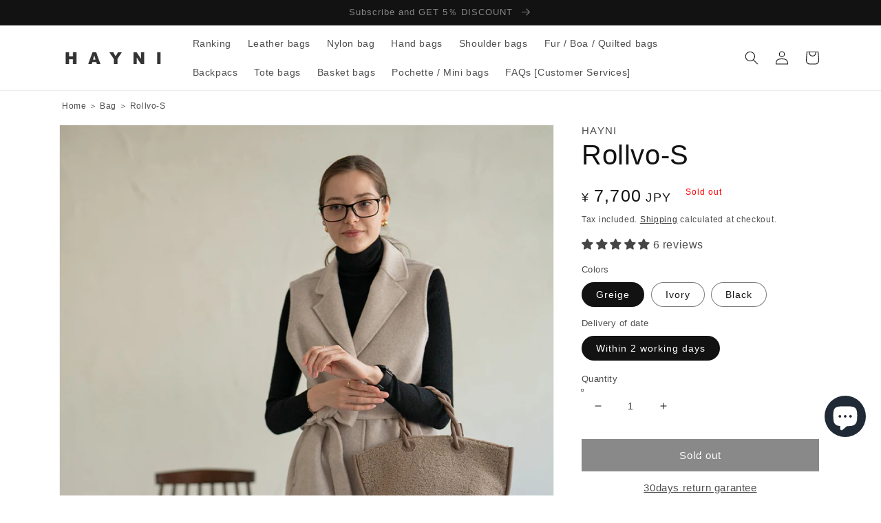

--- FILE ---
content_type: text/css
request_url: https://hayni.net/cdn/shop/t/27/assets/custom_header_footer.min.css?v=121681080791209278891725954744
body_size: -723
content:
/*
* ----------------------------------------------------------------------------
* Common
* ----------------------------------------------------------------------------
*/
.header {
  padding-top: 0.5rem;
  padding-bottom: 0.5rem;
}

--- FILE ---
content_type: text/css
request_url: https://hayni.net/cdn/shop/t/27/assets/custom.css?v=151761361615360603101725954744
body_size: -559
content:
.content-container:after{background-image:url(https://hayni.net/cdn/shop/files/06_a739b472-121a-4eda-9255-7f439319bcd4_1780x.jpg);background-repeat:no-repeat;background-position:50% 50%;background-size:cover}.isolate .rich-text__blocks,.rich-text__blocks h2{color:#fff}.collection-hero__text-wrapper{text-align:center}@media screen and (max-width: 480px){.content-container:after{background-position:42% 50%}.banner--adapt,.banner--adapt_image.banner--mobile-bottom .banner__media:not(.placeholder){height:200px!important;width:100%}}
/*# sourceMappingURL=/cdn/shop/t/27/assets/custom.css.map?v=151761361615360603101725954744 */
